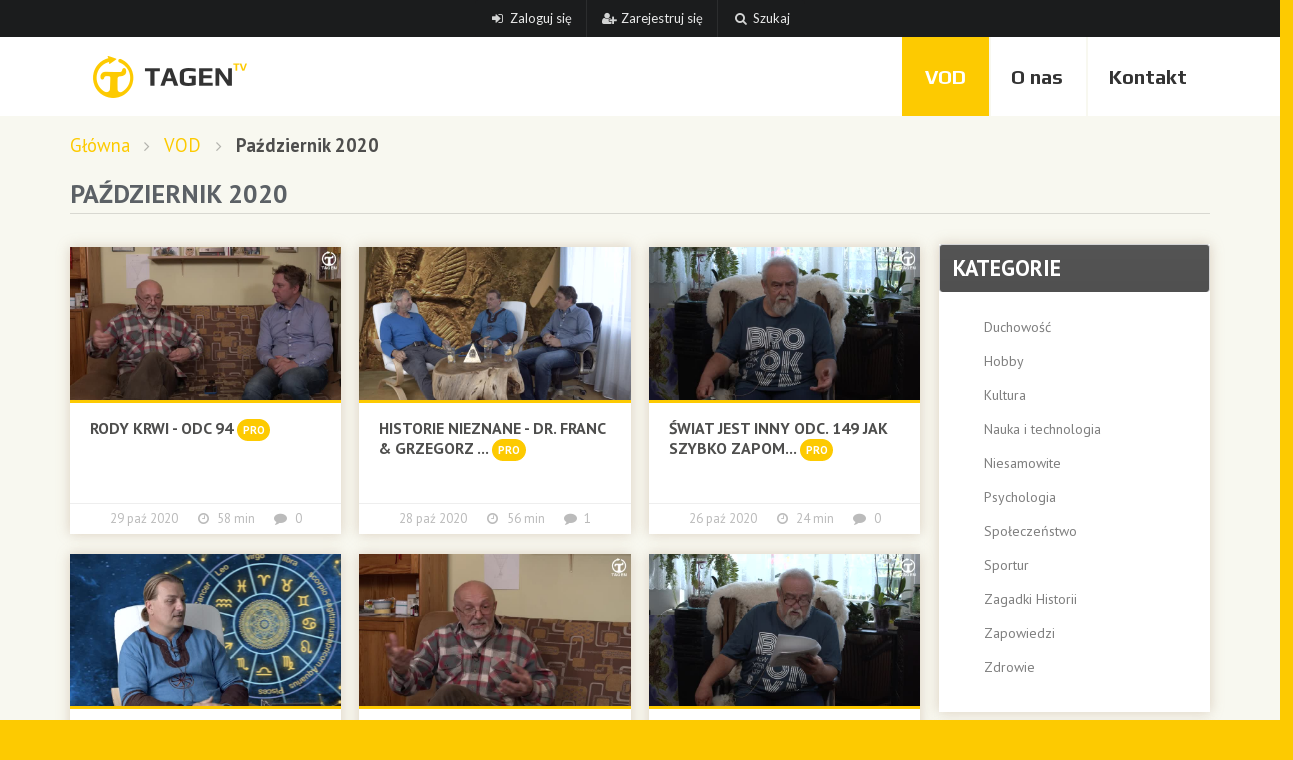

--- FILE ---
content_type: text/html; charset=utf-8
request_url: https://tagen.tv/vod/2020/10/
body_size: 42038
content:

<!DOCTYPE html>
<html lang="en">

<head>
  <meta charset="utf-8" />
  <title>
    Październik 2020 - VOD - TAGEN.TV - telewizja internetowa dla otwartych umysłów
</title>
  <link href="https://static.tagen.tv/img/favicon.ico" rel="shortcut icon" type="image/x-icon">
  <link href='//fonts.googleapis.com/css?family=PT+Sans:400,700%7CPlay:700&amp;subset=latin,latin-ext' rel='stylesheet'
    type='text/css'>
  <link href="//cdnjs.cloudflare.com/ajax/libs/semantic-ui/2.1.8/semantic.min.css" rel="stylesheet" type="text/css" />
  <link href="//vjs.zencdn.net/6.2.8/video-js.css" rel="stylesheet">
  <link rel="stylesheet" href="https://static.tagen.tv/CACHE/css/output.ef9f2a47a5b3.css" type="text/css" />
  

  <link rel="alternate" type="application/rss+xml" title="vod" href="/vod/rss/" />

  
  <meta property="og:title" content="TAGEN.TV - telewizja internetowa dla otwartych umysłów" />
  <meta property="og:description"
    content="Nie boimy się żadnych tematów i chętnie pokazujemy wydarzenia, zjawiska czy ludzi z zupełnie innej perspektywy." />
  <meta property="og:type" content="website" />
  <meta property="og:image" content="https://static.tagen.tv/img/logo-square-300.png" />
  

  <script>
    (function (i, s, o, g, r, a, m) {
      i['GoogleAnalyticsObject'] = r; i[r] = i[r] || function () {
        (i[r].q = i[r].q || []).push(arguments)
      }, i[r].l = 1 * new Date(); a = s.createElement(o),
        m = s.getElementsByTagName(o)[0]; a.async = 1; a.src = g; m.parentNode.insertBefore(a, m)
    })(window, document, 'script', '//www.google-analytics.com/analytics.js', 'ga');
    ga('create', 'UA-318838-37', 'tagen.tv');
    ga('send', 'pageview');
  </script>
  <meta name="google-site-verification" content="r1kUg-OH5X79s6vQu3VXPfI2B-ADgIYu6F0qik926Jg" />

</head>

<body>

  <div class="ui centered grid user-menu">
    <div class="center aligned column">
      <div class="ui compact inverted menu">
        
        <a href="/logowanie/" class="item">
          <i class="sign in icon"></i> Zaloguj się
        </a>
        <a href="/rejestracja/" class="item">
          <i class="user add icon"></i> Zarejestruj się
        </a>
        
        <a href="/szukaj/" class="item">
          <i class="search link icon"></i> Szukaj
        </a>
      </div>
    </div>
  </div>

  <div id="main-menu-container">
    <div class="container">

      <div class="hidden-xs">
        <div class="ui menu main-menu">
          <div class="header item">
            <a href="/">
              <img src="https://static.tagen.tv/img/logo-vertical.png" alt="TAGEN.TV - strona główna"
                title="TAGEN.TV - strona główna" class="ui">
            </a>
          </div>
          <div class="right menu">
            <a href="/vod/" class="item active">VOD</a>
            <a href="/o-nas/" class="item">O
              nas</a>
            <a href="/kontakt/" class="item">Kontakt</a>
          </div>
        </div>
      </div>

      <div class="visible-xs">
        <div class="ui menu main-menu">
          <div class="header item">
            <a href="/">
              <img src="https://static.tagen.tv/img/logo-vertical.png" alt="TAGEN.TV - strona główna"
                title="TAGEN.TV - strona główna" class="ui">
            </a>
          </div>
          <div class="right menu">
            <div class="ui simple dropdown item">
              <i class="sidebar icon"></i>
              <div class="menu">
                <a href="/vod/" class="item active">VOD</a>
                <a href="/o-nas/" class="item">O nas</a>
                <a href="/kontakt/"
                  class="item">Kontakt</a>
              </div>
            </div>
          </div>
        </div>
      </div>

    </div>
  </div>

  

  <div id="content">

    

  <div class="grid">
    
<div class="container">

    <div class="ui huge breadcrumb">
      <a class="section" href="/">Główna</a>
      <i class="right angle icon divider"></i>
      <a class="section" href="/vod/">VOD</a>
      <i class="right angle icon divider"></i>
      <div class="active section">Październik 2020</div>
    </div>

    <h1 class="ui dividing header">
        Październik 2020
    </h1>
    <br/>
    <div class="row">

    <div class="col-xs-12 col-sm-8 col-md-9 col-lg-9">
        <div class="row">
    
        <div class="col-xs-12 col-sm-6 col-md-4 col-lg-4">
            <div class="box nopadding thumnailbox">
    <a href="/vod/2020/10/rody-krwi-odc-94/" class="Oglądaj">
        <img src="https://static.tagen.tv/media/vod_img/1866_2.jpg" class="img-responsive" alt="Oglądaj" title="Oglądaj" />
        <div class="padding">
            <span></span>
            <h2>
                
                    Rody Krwi - odc 94
                    <span class="ui tagen circular label" title="Materiał dostępny dla posiadaczy kont PRO">PRO</span>
                
            </h2>
        </div>
    </a>
    <div class="footer">
        29 paź 2020 &nbsp;&nbsp;&nbsp;&nbsp;
        
        <i class="time icon"></i> 58 min &nbsp;&nbsp;&nbsp;&nbsp;
        
        
            <i class="chat icon"></i>
            <a href="/vod/2020/10/rody-krwi-odc-94/#comments">0</a>
        
        
        
        
    </div>
</div>

        </div>
    
        <div class="col-xs-12 col-sm-6 col-md-4 col-lg-4">
            <div class="box nopadding thumnailbox">
    <a href="/vod/2020/10/historie-nieznane-dr-franc-grzegorz-skwarek/" class="Oglądaj">
        <img src="https://static.tagen.tv/media/vod_img/1865_2.jpg" class="img-responsive" alt="Oglądaj" title="Oglądaj" />
        <div class="padding">
            <span></span>
            <h2>
                
                     Historie nieznane - Dr. Franc &amp; Grzegorz ...
                    <span class="ui tagen circular label" title="Materiał dostępny dla posiadaczy kont PRO">PRO</span>
                
            </h2>
        </div>
    </a>
    <div class="footer">
        28 paź 2020 &nbsp;&nbsp;&nbsp;&nbsp;
        
        <i class="time icon"></i> 56 min &nbsp;&nbsp;&nbsp;&nbsp;
        
        
            <i class="chat icon"></i>
            <a href="/vod/2020/10/historie-nieznane-dr-franc-grzegorz-skwarek/#comments">1</a>
        
        
        
        
    </div>
</div>

        </div>
    
        <div class="col-xs-12 col-sm-6 col-md-4 col-lg-4">
            <div class="box nopadding thumnailbox">
    <a href="/vod/2020/10/swiat-jest-inny-odc-149-jak-szybko-zapominamy/" class="Oglądaj">
        <img src="https://static.tagen.tv/media/vod_img/1863_2.jpg" class="img-responsive" alt="Oglądaj" title="Oglądaj" />
        <div class="padding">
            <span></span>
            <h2>
                
                     Świat jest inny odc. 149 Jak szybko zapom...
                    <span class="ui tagen circular label" title="Materiał dostępny dla posiadaczy kont PRO">PRO</span>
                
            </h2>
        </div>
    </a>
    <div class="footer">
        26 paź 2020 &nbsp;&nbsp;&nbsp;&nbsp;
        
        <i class="time icon"></i> 24 min &nbsp;&nbsp;&nbsp;&nbsp;
        
        
            <i class="chat icon"></i>
            <a href="/vod/2020/10/swiat-jest-inny-odc-149-jak-szybko-zapominamy/#comments">0</a>
        
        
        
        
    </div>
</div>

        </div>
    
        <div class="col-xs-12 col-sm-6 col-md-4 col-lg-4">
            <div class="box nopadding thumnailbox">
    <a href="/vod/2020/10/sole-zycia-dla-zdrowia-magavena/" class="Oglądaj">
        <img src="https://static.tagen.tv/media/vod_img/1862_2.jpg" class="img-responsive" alt="Oglądaj" title="Oglądaj" />
        <div class="padding">
            <span></span>
            <h2>
                
                    Sole życia dla zdrowia - Magavena
                    <span class="ui tagen circular label" title="Materiał dostępny dla posiadaczy kont PRO">PRO</span>
                
            </h2>
        </div>
    </a>
    <div class="footer">
        24 paź 2020 &nbsp;&nbsp;&nbsp;&nbsp;
        
        <i class="time icon"></i> 48 min &nbsp;&nbsp;&nbsp;&nbsp;
        
        
            <i class="chat icon"></i>
            <a href="/vod/2020/10/sole-zycia-dla-zdrowia-magavena/#comments">0</a>
        
        
        
        
    </div>
</div>

        </div>
    
        <div class="col-xs-12 col-sm-6 col-md-4 col-lg-4">
            <div class="box nopadding thumnailbox">
    <a href="/vod/2020/10/rody-krwi-odc-93/" class="Oglądaj">
        <img src="https://static.tagen.tv/media/vod_img/1860_2.jpg" class="img-responsive" alt="Oglądaj" title="Oglądaj" />
        <div class="padding">
            <span></span>
            <h2>
                
                    Rody Krwi - odc 93
                    <span class="ui tagen circular label" title="Materiał dostępny dla posiadaczy kont PRO">PRO</span>
                
            </h2>
        </div>
    </a>
    <div class="footer">
        21 paź 2020 &nbsp;&nbsp;&nbsp;&nbsp;
        
        <i class="time icon"></i> 58 min &nbsp;&nbsp;&nbsp;&nbsp;
        
        
            <i class="chat icon"></i>
            <a href="/vod/2020/10/rody-krwi-odc-93/#comments">0</a>
        
        
        
        
    </div>
</div>

        </div>
    
        <div class="col-xs-12 col-sm-6 col-md-4 col-lg-4">
            <div class="box nopadding thumnailbox">
    <a href="/vod/2020/10/swiat-jest-inny-odc-148-kazdy-moze-sobie-pomoc/" class="Oglądaj">
        <img src="https://static.tagen.tv/media/vod_img/1859_2.jpg" class="img-responsive" alt="Oglądaj" title="Oglądaj" />
        <div class="padding">
            <span></span>
            <h2>
                
                     Świat jest inny odc. 148 Każdy może sobie...
                    <span class="ui tagen circular label" title="Materiał dostępny dla posiadaczy kont PRO">PRO</span>
                
            </h2>
        </div>
    </a>
    <div class="footer">
        19 paź 2020 &nbsp;&nbsp;&nbsp;&nbsp;
        
        <i class="time icon"></i> 43 min &nbsp;&nbsp;&nbsp;&nbsp;
        
        
            <i class="chat icon"></i>
            <a href="/vod/2020/10/swiat-jest-inny-odc-148-kazdy-moze-sobie-pomoc/#comments">0</a>
        
        
        
        
    </div>
</div>

        </div>
    
        <div class="col-xs-12 col-sm-6 col-md-4 col-lg-4">
            <div class="box nopadding thumnailbox">
    <a href="/vod/2020/10/czlowiek-planety-ziemia-s02-odc-47/" class="Oglądaj">
        <img src="https://static.tagen.tv/media/vod_img/1857_2.jpg" class="img-responsive" alt="Oglądaj" title="Oglądaj" />
        <div class="padding">
            <span></span>
            <h2>
                
                    Człowiek planety Ziemia S02 odc.47
                    <span class="ui tagen circular label" title="Materiał dostępny dla posiadaczy kont PRO">PRO</span>
                
            </h2>
        </div>
    </a>
    <div class="footer">
        16 paź 2020 &nbsp;&nbsp;&nbsp;&nbsp;
        
        <i class="time icon"></i> 44 min &nbsp;&nbsp;&nbsp;&nbsp;
        
        
            <i class="chat icon"></i>
            <a href="/vod/2020/10/czlowiek-planety-ziemia-s02-odc-47/#comments">0</a>
        
        
        
        
    </div>
</div>

        </div>
    
        <div class="col-xs-12 col-sm-6 col-md-4 col-lg-4">
            <div class="box nopadding thumnailbox">
    <a href="/vod/2020/10/emitypy-cz-4/" class="Oglądaj">
        <img src="https://static.tagen.tv/media/vod_img/1856_2.jpg" class="img-responsive" alt="Oglądaj" title="Oglądaj" />
        <div class="padding">
            <span></span>
            <h2>
                
                    Emitypy cz.4
                    <span class="ui tagen circular label" title="Materiał dostępny dla posiadaczy kont PRO">PRO</span>
                
            </h2>
        </div>
    </a>
    <div class="footer">
        14 paź 2020 &nbsp;&nbsp;&nbsp;&nbsp;
        
        <i class="time icon"></i> 50 min &nbsp;&nbsp;&nbsp;&nbsp;
        
        
            <i class="chat icon"></i>
            <a href="/vod/2020/10/emitypy-cz-4/#comments">0</a>
        
        
        
        
    </div>
</div>

        </div>
    
        <div class="col-xs-12 col-sm-6 col-md-4 col-lg-4">
            <div class="box nopadding thumnailbox">
    <a href="/vod/2020/10/astrowedy-z-zycia-wziete-uklad-3-9-krittika-byk/" class="Oglądaj">
        <img src="https://static.tagen.tv/media/vod_img/1855_2.jpg" class="img-responsive" alt="Oglądaj" title="Oglądaj" />
        <div class="padding">
            <span></span>
            <h2>
                
                     Astrowedy z życia wzięte: układ 3/9 Kritt...
                    <span class="ui tagen circular label" title="Materiał dostępny dla posiadaczy kont PRO">PRO</span>
                
            </h2>
        </div>
    </a>
    <div class="footer">
        13 paź 2020 &nbsp;&nbsp;&nbsp;&nbsp;
        
        <i class="time icon"></i> 56 min &nbsp;&nbsp;&nbsp;&nbsp;
        
        
            <i class="chat icon"></i>
            <a href="/vod/2020/10/astrowedy-z-zycia-wziete-uklad-3-9-krittika-byk/#comments">0</a>
        
        
        
        
    </div>
</div>

        </div>
    
        <div class="col-xs-12 col-sm-6 col-md-4 col-lg-4">
            <div class="box nopadding thumnailbox">
    <a href="/vod/2020/10/swiat-jest-inny-odc-147-przekroczone-granice-glupoty/" class="Oglądaj">
        <img src="https://static.tagen.tv/media/vod_img/1854_2.jpg" class="img-responsive" alt="Oglądaj" title="Oglądaj" />
        <div class="padding">
            <span></span>
            <h2>
                
                     Świat jest inny odc. 147- Przekroczone gr...
                    <span class="ui tagen circular label" title="Materiał dostępny dla posiadaczy kont PRO">PRO</span>
                
            </h2>
        </div>
    </a>
    <div class="footer">
        12 paź 2020 &nbsp;&nbsp;&nbsp;&nbsp;
        
        <i class="time icon"></i> 34 min &nbsp;&nbsp;&nbsp;&nbsp;
        
        
            <i class="chat icon"></i>
            <a href="/vod/2020/10/swiat-jest-inny-odc-147-przekroczone-granice-glupoty/#comments">0</a>
        
        
        
        
    </div>
</div>

        </div>
    
        <div class="col-xs-12 col-sm-6 col-md-4 col-lg-4">
            <div class="box nopadding thumnailbox">
    <a href="/vod/2020/10/czlowiek-planety-ziemia-s02-odc-46/" class="Oglądaj">
        <img src="https://static.tagen.tv/media/vod_img/1852_2.jpg" class="img-responsive" alt="Oglądaj" title="Oglądaj" />
        <div class="padding">
            <span></span>
            <h2>
                
                    Człowiek planety Ziemia S02 odc.46
                    <span class="ui tagen circular label" title="Materiał dostępny dla posiadaczy kont PRO">PRO</span>
                
            </h2>
        </div>
    </a>
    <div class="footer">
        8 paź 2020 &nbsp;&nbsp;&nbsp;&nbsp;
        
        <i class="time icon"></i> 45 min &nbsp;&nbsp;&nbsp;&nbsp;
        
        
            <i class="chat icon"></i>
            <a href="/vod/2020/10/czlowiek-planety-ziemia-s02-odc-46/#comments">1</a>
        
        
        
        
    </div>
</div>

        </div>
    
        <div class="col-xs-12 col-sm-6 col-md-4 col-lg-4">
            <div class="box nopadding thumnailbox">
    <a href="/vod/2020/10/emitypy-cz-3-praktycznie/" class="Oglądaj">
        <img src="https://static.tagen.tv/media/vod_img/1851_2.jpg" class="img-responsive" alt="Oglądaj" title="Oglądaj" />
        <div class="padding">
            <span></span>
            <h2>
                
                    Emitypy cz.3 - Praktycznie
                    <span class="ui tagen circular label" title="Materiał dostępny dla posiadaczy kont PRO">PRO</span>
                
            </h2>
        </div>
    </a>
    <div class="footer">
        7 paź 2020 &nbsp;&nbsp;&nbsp;&nbsp;
        
        <i class="time icon"></i> 62 min &nbsp;&nbsp;&nbsp;&nbsp;
        
        
            <i class="chat icon"></i>
            <a href="/vod/2020/10/emitypy-cz-3-praktycznie/#comments">0</a>
        
        
        
        
    </div>
</div>

        </div>
    
        <div class="col-xs-12 col-sm-6 col-md-4 col-lg-4">
            <div class="box nopadding thumnailbox">
    <a href="/vod/2020/10/astrowedy-cz-41-uklad-2-8/" class="Oglądaj">
        <img src="https://static.tagen.tv/media/vod_img/1850_2.jpg" class="img-responsive" alt="Oglądaj" title="Oglądaj" />
        <div class="padding">
            <span></span>
            <h2>
                
                    Astrowedy cz.41 - układ 2/8
                    <span class="ui tagen circular label" title="Materiał dostępny dla posiadaczy kont PRO">PRO</span>
                
            </h2>
        </div>
    </a>
    <div class="footer">
        6 paź 2020 &nbsp;&nbsp;&nbsp;&nbsp;
        
        <i class="time icon"></i> 81 min &nbsp;&nbsp;&nbsp;&nbsp;
        
        
            <i class="chat icon"></i>
            <a href="/vod/2020/10/astrowedy-cz-41-uklad-2-8/#comments">0</a>
        
        
        
        
    </div>
</div>

        </div>
    
        <div class="col-xs-12 col-sm-6 col-md-4 col-lg-4">
            <div class="box nopadding thumnailbox">
    <a href="/vod/2020/10/swiat-jest-inny-odc-146-dowody-na-stol/" class="Oglądaj">
        <img src="https://static.tagen.tv/media/vod_img/1849_2.jpg" class="img-responsive" alt="Oglądaj" title="Oglądaj" />
        <div class="padding">
            <span></span>
            <h2>
                
                    Świat jest inny odc. 146 - Dowody na stół
                    <span class="ui tagen circular label" title="Materiał dostępny dla posiadaczy kont PRO">PRO</span>
                
            </h2>
        </div>
    </a>
    <div class="footer">
        5 paź 2020 &nbsp;&nbsp;&nbsp;&nbsp;
        
        <i class="time icon"></i> 29 min &nbsp;&nbsp;&nbsp;&nbsp;
        
        
            <i class="chat icon"></i>
            <a href="/vod/2020/10/swiat-jest-inny-odc-146-dowody-na-stol/#comments">0</a>
        
        
        
        
    </div>
</div>

        </div>
    
</div>



    </div>

    <div class="col-xs-12 col-sm-4 col-md-3 col-lg-3">
        <div class="fakebox">
    <h2 class="ui inverted black block header">Kategorie</h2>
    <div class="padding">
        <ul class="link-list">
        
            <li>
                <a href="/vod/kategoria/duchowosc/">Duchowość</a>
            </li>
        
            <li>
                <a href="/vod/kategoria/hobby/">Hobby</a>
            </li>
        
            <li>
                <a href="/vod/kategoria/kultura/">Kultura</a>
            </li>
        
            <li>
                <a href="/vod/kategoria/nauka-i-technologia/">Nauka i technologia</a>
            </li>
        
            <li>
                <a href="/vod/kategoria/niesamowite/">Niesamowite</a>
            </li>
        
            <li>
                <a href="/vod/kategoria/psychologia/">Psychologia</a>
            </li>
        
            <li>
                <a href="/vod/kategoria/spoleczenstwo/">Społeczeństwo</a>
            </li>
        
            <li>
                <a href="/vod/kategoria/sportur/">Sportur</a>
            </li>
        
            <li>
                <a href="/vod/kategoria/zagadki-historii/">Zagadki Historii</a>
            </li>
        
            <li>
                <a href="/vod/kategoria/zapowiedzi/">Zapowiedzi</a>
            </li>
        
            <li>
                <a href="/vod/kategoria/zdrowie/">Zdrowie</a>
            </li>
        
        </ul>
    </div>
</div>

        <div class="fakebox">
    <h2 class="ui inverted black block header">Według daty</h2>
    <div class="padding">
        <ul class="link-list">
        
            <li>
                <a href="/vod/2025/12/">
                    Grudzień 2025
                </a>
            </li>
        
            <li>
                <a href="/vod/2025/10/">
                    Październik 2025
                </a>
            </li>
        
            <li>
                <a href="/vod/2025/06/">
                    Czerwiec 2025
                </a>
            </li>
        
            <li>
                <a href="/vod/2025/04/">
                    Kwiecień 2025
                </a>
            </li>
        
            <li>
                <a href="/vod/2025/01/">
                    Styczeń 2025
                </a>
            </li>
        
            <li>
                <a href="/vod/2024/11/">
                    Listopad 2024
                </a>
            </li>
        
            <li>
                <a href="/vod/2024/10/">
                    Październik 2024
                </a>
            </li>
        
            <li>
                <a href="/vod/2024/09/">
                    Wrzesień 2024
                </a>
            </li>
        
            <li>
                <a href="/vod/2024/08/">
                    Sierpień 2024
                </a>
            </li>
        
            <li>
                <a href="/vod/2024/07/">
                    Lipiec 2024
                </a>
            </li>
        
            <li>
                <a href="/vod/2024/06/">
                    Czerwiec 2024
                </a>
            </li>
        
            <li>
                <a href="/vod/2024/05/">
                    Maj 2024
                </a>
            </li>
        
            <li>
                <a href="/vod/2024/04/">
                    Kwiecień 2024
                </a>
            </li>
        
            <li>
                <a href="/vod/2024/03/">
                    Marzec 2024
                </a>
            </li>
        
            <li>
                <a href="/vod/2024/02/">
                    Luty 2024
                </a>
            </li>
        
            <li>
                <a href="/vod/2024/01/">
                    Styczeń 2024
                </a>
            </li>
        
            <li>
                <a href="/vod/2023/12/">
                    Grudzień 2023
                </a>
            </li>
        
            <li>
                <a href="/vod/2023/11/">
                    Listopad 2023
                </a>
            </li>
        
            <li>
                <a href="/vod/2023/10/">
                    Październik 2023
                </a>
            </li>
        
            <li>
                <a href="/vod/2023/09/">
                    Wrzesień 2023
                </a>
            </li>
        
            <li>
                <a href="/vod/2023/08/">
                    Sierpień 2023
                </a>
            </li>
        
            <li>
                <a href="/vod/2023/07/">
                    Lipiec 2023
                </a>
            </li>
        
            <li>
                <a href="/vod/2023/06/">
                    Czerwiec 2023
                </a>
            </li>
        
            <li>
                <a href="/vod/2023/05/">
                    Maj 2023
                </a>
            </li>
        
            <li>
                <a href="/vod/2023/04/">
                    Kwiecień 2023
                </a>
            </li>
        
            <li>
                <a href="/vod/2023/03/">
                    Marzec 2023
                </a>
            </li>
        
            <li>
                <a href="/vod/2023/02/">
                    Luty 2023
                </a>
            </li>
        
            <li>
                <a href="/vod/2023/01/">
                    Styczeń 2023
                </a>
            </li>
        
            <li>
                <a href="/vod/2022/12/">
                    Grudzień 2022
                </a>
            </li>
        
            <li>
                <a href="/vod/2022/11/">
                    Listopad 2022
                </a>
            </li>
        
            <li>
                <a href="/vod/2022/10/">
                    Październik 2022
                </a>
            </li>
        
            <li>
                <a href="/vod/2022/09/">
                    Wrzesień 2022
                </a>
            </li>
        
            <li>
                <a href="/vod/2022/08/">
                    Sierpień 2022
                </a>
            </li>
        
            <li>
                <a href="/vod/2022/07/">
                    Lipiec 2022
                </a>
            </li>
        
            <li>
                <a href="/vod/2022/06/">
                    Czerwiec 2022
                </a>
            </li>
        
            <li>
                <a href="/vod/2022/05/">
                    Maj 2022
                </a>
            </li>
        
            <li>
                <a href="/vod/2022/04/">
                    Kwiecień 2022
                </a>
            </li>
        
            <li>
                <a href="/vod/2022/03/">
                    Marzec 2022
                </a>
            </li>
        
            <li>
                <a href="/vod/2022/02/">
                    Luty 2022
                </a>
            </li>
        
            <li>
                <a href="/vod/2022/01/">
                    Styczeń 2022
                </a>
            </li>
        
            <li>
                <a href="/vod/2021/12/">
                    Grudzień 2021
                </a>
            </li>
        
            <li>
                <a href="/vod/2021/11/">
                    Listopad 2021
                </a>
            </li>
        
            <li>
                <a href="/vod/2021/10/">
                    Październik 2021
                </a>
            </li>
        
            <li>
                <a href="/vod/2021/09/">
                    Wrzesień 2021
                </a>
            </li>
        
            <li>
                <a href="/vod/2021/08/">
                    Sierpień 2021
                </a>
            </li>
        
            <li>
                <a href="/vod/2021/07/">
                    Lipiec 2021
                </a>
            </li>
        
            <li>
                <a href="/vod/2021/06/">
                    Czerwiec 2021
                </a>
            </li>
        
            <li>
                <a href="/vod/2021/05/">
                    Maj 2021
                </a>
            </li>
        
            <li>
                <a href="/vod/2021/04/">
                    Kwiecień 2021
                </a>
            </li>
        
            <li>
                <a href="/vod/2021/03/">
                    Marzec 2021
                </a>
            </li>
        
            <li>
                <a href="/vod/2021/02/">
                    Luty 2021
                </a>
            </li>
        
            <li>
                <a href="/vod/2021/01/">
                    Styczeń 2021
                </a>
            </li>
        
            <li>
                <a href="/vod/2020/12/">
                    Grudzień 2020
                </a>
            </li>
        
            <li>
                <a href="/vod/2020/11/">
                    Listopad 2020
                </a>
            </li>
        
            <li class="active">
                <a href="/vod/2020/10/">
                    Październik 2020
                </a>
            </li>
        
            <li>
                <a href="/vod/2020/09/">
                    Wrzesień 2020
                </a>
            </li>
        
            <li>
                <a href="/vod/2020/08/">
                    Sierpień 2020
                </a>
            </li>
        
            <li>
                <a href="/vod/2020/07/">
                    Lipiec 2020
                </a>
            </li>
        
            <li>
                <a href="/vod/2020/06/">
                    Czerwiec 2020
                </a>
            </li>
        
            <li>
                <a href="/vod/2020/05/">
                    Maj 2020
                </a>
            </li>
        
            <li>
                <a href="/vod/2020/04/">
                    Kwiecień 2020
                </a>
            </li>
        
            <li>
                <a href="/vod/2020/03/">
                    Marzec 2020
                </a>
            </li>
        
            <li>
                <a href="/vod/2020/02/">
                    Luty 2020
                </a>
            </li>
        
            <li>
                <a href="/vod/2020/01/">
                    Styczeń 2020
                </a>
            </li>
        
            <li>
                <a href="/vod/2019/12/">
                    Grudzień 2019
                </a>
            </li>
        
            <li>
                <a href="/vod/2019/11/">
                    Listopad 2019
                </a>
            </li>
        
            <li>
                <a href="/vod/2019/10/">
                    Październik 2019
                </a>
            </li>
        
            <li>
                <a href="/vod/2019/09/">
                    Wrzesień 2019
                </a>
            </li>
        
            <li>
                <a href="/vod/2019/08/">
                    Sierpień 2019
                </a>
            </li>
        
            <li>
                <a href="/vod/2019/07/">
                    Lipiec 2019
                </a>
            </li>
        
            <li>
                <a href="/vod/2019/06/">
                    Czerwiec 2019
                </a>
            </li>
        
            <li>
                <a href="/vod/2019/05/">
                    Maj 2019
                </a>
            </li>
        
            <li>
                <a href="/vod/2019/04/">
                    Kwiecień 2019
                </a>
            </li>
        
            <li>
                <a href="/vod/2019/03/">
                    Marzec 2019
                </a>
            </li>
        
            <li>
                <a href="/vod/2019/02/">
                    Luty 2019
                </a>
            </li>
        
            <li>
                <a href="/vod/2019/01/">
                    Styczeń 2019
                </a>
            </li>
        
            <li>
                <a href="/vod/2018/12/">
                    Grudzień 2018
                </a>
            </li>
        
            <li>
                <a href="/vod/2018/11/">
                    Listopad 2018
                </a>
            </li>
        
            <li>
                <a href="/vod/2018/10/">
                    Październik 2018
                </a>
            </li>
        
            <li>
                <a href="/vod/2018/09/">
                    Wrzesień 2018
                </a>
            </li>
        
            <li>
                <a href="/vod/2018/08/">
                    Sierpień 2018
                </a>
            </li>
        
            <li>
                <a href="/vod/2018/07/">
                    Lipiec 2018
                </a>
            </li>
        
            <li>
                <a href="/vod/2018/06/">
                    Czerwiec 2018
                </a>
            </li>
        
            <li>
                <a href="/vod/2018/05/">
                    Maj 2018
                </a>
            </li>
        
            <li>
                <a href="/vod/2018/04/">
                    Kwiecień 2018
                </a>
            </li>
        
            <li>
                <a href="/vod/2018/03/">
                    Marzec 2018
                </a>
            </li>
        
            <li>
                <a href="/vod/2018/02/">
                    Luty 2018
                </a>
            </li>
        
            <li>
                <a href="/vod/2018/01/">
                    Styczeń 2018
                </a>
            </li>
        
            <li>
                <a href="/vod/2017/12/">
                    Grudzień 2017
                </a>
            </li>
        
            <li>
                <a href="/vod/2017/11/">
                    Listopad 2017
                </a>
            </li>
        
            <li>
                <a href="/vod/2017/10/">
                    Październik 2017
                </a>
            </li>
        
            <li>
                <a href="/vod/2017/09/">
                    Wrzesień 2017
                </a>
            </li>
        
            <li>
                <a href="/vod/2017/08/">
                    Sierpień 2017
                </a>
            </li>
        
            <li>
                <a href="/vod/2017/07/">
                    Lipiec 2017
                </a>
            </li>
        
            <li>
                <a href="/vod/2017/06/">
                    Czerwiec 2017
                </a>
            </li>
        
            <li>
                <a href="/vod/2017/05/">
                    Maj 2017
                </a>
            </li>
        
            <li>
                <a href="/vod/2017/04/">
                    Kwiecień 2017
                </a>
            </li>
        
            <li>
                <a href="/vod/2017/03/">
                    Marzec 2017
                </a>
            </li>
        
            <li>
                <a href="/vod/2017/02/">
                    Luty 2017
                </a>
            </li>
        
            <li>
                <a href="/vod/2017/01/">
                    Styczeń 2017
                </a>
            </li>
        
            <li>
                <a href="/vod/2016/11/">
                    Listopad 2016
                </a>
            </li>
        
            <li>
                <a href="/vod/2016/10/">
                    Październik 2016
                </a>
            </li>
        
            <li>
                <a href="/vod/2016/09/">
                    Wrzesień 2016
                </a>
            </li>
        
            <li>
                <a href="/vod/2016/08/">
                    Sierpień 2016
                </a>
            </li>
        
            <li>
                <a href="/vod/2016/06/">
                    Czerwiec 2016
                </a>
            </li>
        
            <li>
                <a href="/vod/2016/05/">
                    Maj 2016
                </a>
            </li>
        
            <li>
                <a href="/vod/2016/04/">
                    Kwiecień 2016
                </a>
            </li>
        
            <li>
                <a href="/vod/2016/03/">
                    Marzec 2016
                </a>
            </li>
        
            <li>
                <a href="/vod/2016/02/">
                    Luty 2016
                </a>
            </li>
        
            <li>
                <a href="/vod/2016/01/">
                    Styczeń 2016
                </a>
            </li>
        
            <li>
                <a href="/vod/2015/12/">
                    Grudzień 2015
                </a>
            </li>
        
            <li>
                <a href="/vod/2015/11/">
                    Listopad 2015
                </a>
            </li>
        
            <li>
                <a href="/vod/2015/10/">
                    Październik 2015
                </a>
            </li>
        
            <li>
                <a href="/vod/2015/09/">
                    Wrzesień 2015
                </a>
            </li>
        
            <li>
                <a href="/vod/2015/08/">
                    Sierpień 2015
                </a>
            </li>
        
            <li>
                <a href="/vod/2015/07/">
                    Lipiec 2015
                </a>
            </li>
        
            <li>
                <a href="/vod/2015/06/">
                    Czerwiec 2015
                </a>
            </li>
        
            <li>
                <a href="/vod/2015/05/">
                    Maj 2015
                </a>
            </li>
        
            <li>
                <a href="/vod/2015/04/">
                    Kwiecień 2015
                </a>
            </li>
        
            <li>
                <a href="/vod/2015/03/">
                    Marzec 2015
                </a>
            </li>
        
            <li>
                <a href="/vod/2015/02/">
                    Luty 2015
                </a>
            </li>
        
            <li>
                <a href="/vod/2015/01/">
                    Styczeń 2015
                </a>
            </li>
        
            <li>
                <a href="/vod/2014/12/">
                    Grudzień 2014
                </a>
            </li>
        
            <li>
                <a href="/vod/2014/11/">
                    Listopad 2014
                </a>
            </li>
        
            <li>
                <a href="/vod/2014/10/">
                    Październik 2014
                </a>
            </li>
        
            <li>
                <a href="/vod/2014/09/">
                    Wrzesień 2014
                </a>
            </li>
        
            <li>
                <a href="/vod/2014/08/">
                    Sierpień 2014
                </a>
            </li>
        
            <li>
                <a href="/vod/2014/07/">
                    Lipiec 2014
                </a>
            </li>
        
            <li>
                <a href="/vod/2014/06/">
                    Czerwiec 2014
                </a>
            </li>
        
            <li>
                <a href="/vod/2014/05/">
                    Maj 2014
                </a>
            </li>
        
            <li>
                <a href="/vod/2014/04/">
                    Kwiecień 2014
                </a>
            </li>
        
            <li>
                <a href="/vod/2014/03/">
                    Marzec 2014
                </a>
            </li>
        
            <li>
                <a href="/vod/2014/02/">
                    Luty 2014
                </a>
            </li>
        
            <li>
                <a href="/vod/2014/01/">
                    Styczeń 2014
                </a>
            </li>
        
            <li>
                <a href="/vod/2013/12/">
                    Grudzień 2013
                </a>
            </li>
        
            <li>
                <a href="/vod/2013/11/">
                    Listopad 2013
                </a>
            </li>
        
            <li>
                <a href="/vod/2013/10/">
                    Październik 2013
                </a>
            </li>
        
            <li>
                <a href="/vod/2013/09/">
                    Wrzesień 2013
                </a>
            </li>
        
            <li>
                <a href="/vod/2013/08/">
                    Sierpień 2013
                </a>
            </li>
        
            <li>
                <a href="/vod/2013/07/">
                    Lipiec 2013
                </a>
            </li>
        
            <li>
                <a href="/vod/2013/06/">
                    Czerwiec 2013
                </a>
            </li>
        
        </ul>
    </div>
</div>

    </div>

</div>
<div class="clear"></div>

</div>

  </div>
  </div>

  <div class="clear"></div>

  <div id="footer">
    <div class="container">
      <div class="row">
        <div class="col-xs-6 col-sm-3 col-md-3 col-lg-3">
          <h3>Zobacz też</h3>
          <ul>
            <li><a href="/o-nas/"><i class="triangle right icon"></i> O nas</a></li>
            <li><a href="/o-nas/logo/"><i class="triangle right icon"></i> Loga</a></li>
            <li><a href="/o-nas/widgety/"><i class="triangle right icon"></i> Widgety</a></li>
            <li><a href="/vod/tag/"><i class="triangle right icon"></i> Chmura tagów</a></li>
            <li><a href="/vod/serie/"><i class="triangle right icon"></i> Serie VOD</a></li>
          </ul>
        </div>
        <div class="col-xs-6 col-sm-3 col-md-3 col-lg-3">
          <h3>Użytkownicy</h3>
          <ul>
            <li><a href="/mapa/"><i class="triangle right icon"></i> Mapa użytkowników</a></li>
            <li><a href="/typy-kont/"><i class="triangle right icon"></i> Typy kont</a></li>
          </ul>
        </div>
        <div class="col-xs-12 col-sm-6 col-md-6 col-lg-6" id="online">
          <h3>Online:</h3>
          
          <a href="/u/Pele96/">
            <img src="https://static.tagen.tv/img/avatar-small.png" alt="Pele96" title="Pele96" class="circular ui image left floated" />
          </a>
          
        </div>
      </div>
      <div class="clear"></div><br />
      <div class="ui divider inverted"></div>
      <br />
      <p class="center">
        <a href="https://www.facebook.com/tagen.tv"><i class="circular black large facebook icon"></i></a>
        <a href="https://www.youtube.com/user/tagentv/videos"><i class="circular black large youtube icon"></i></a>
        <a href="https://twitter.com/tagen_tv"><i class="circular black large twitter icon"></i></a>
      </p>
      <br />
      <p class="center" style="color:#444">
        &copy; 2026 TAGEN.TV - telewizja internetowa dla otwartych umysłów
      </p>
    </div>
  </div>

  <script src="//ajax.googleapis.com/ajax/libs/jquery/1.8/jquery.min.js"></script>
  

</body>

</html>